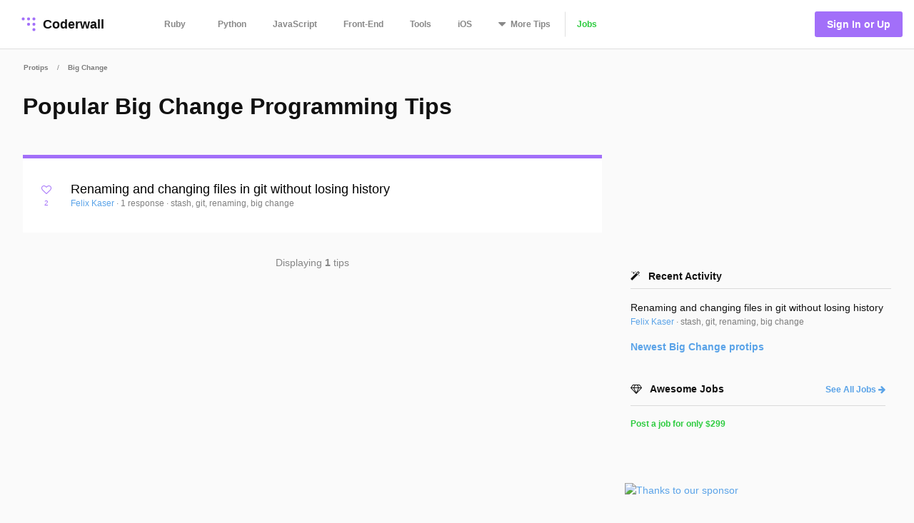

--- FILE ---
content_type: text/html; charset=utf-8
request_url: https://coderwall.com/t/big%20change/popular
body_size: 5174
content:
<!DOCTYPE html>
<html lang='en'>
<head>
<meta charset="UTF-8">
<title>Popular Big Change Programming Tips - Popular Tips</title>
<meta name="description" content="Programming tips, tools, and projects from our developer community. A collaborative learning platform for software developers.">
<meta name="keywords" content="big change, tips, programming, coding">
<meta property="og:title" content="Popular Big Change Programming Tips - Popular Tips">
<meta property="og:site_name" content="Coderwall">
<meta property="og:description" content="Programming tips, tools, and projects from our developer community. A collaborative learning platform for software developers.">
<meta property="og:type" content="website">
<meta name="twitter:title" content="Popular Big Change Programming Tips - Popular Tips">
<meta name="twitter:site_name" content="Coderwall">
<meta name="twitter:site" content="@coderwall">
<meta name="twitter:card" content="summary">
<meta name="viewport" content="width=device-width,initial-scale=1">
<link rel="stylesheet" media="all" href="https://coderwall.com/assets/application-f77ef3288df80623e2760e3503a01465ba8927606d85da2b8dd7718335f3d09e.css" />
<script src="https://coderwall.com/assets/application-bc7a77d521dc8cec56106a5f612fec3e45116b5b0f783d0b81b28d4a31c1c5fe.js"></script>
<script src="https://coderwall.com/packs/application-2ea76e7a47b328cbbe71.js"></script>
<meta name="csrf-param" content="authenticity_token" />
<meta name="csrf-token" content="/828IbmvYtqA16VV0JtGJTnb/b6VwxiIcHEyYv8sM0L6oVNDNncelWuFhIxgKswXKd7q6LlJqjMkNRrHVv+vFQ==" />
<!-- Google Tag Manager -->
<!--script>
  dataLayer = [{
    'user_email': '',
    'user_created_at': ''
  }];
</script-->

<script>(function(w,d,s,l,i){w[l]=w[l]||[];w[l].push({'gtm.start':
    new Date().getTime(),event:'gtm.js'});var f=d.getElementsByTagName(s)[0],
  j=d.createElement(s),dl=l!='dataLayer'?'&l='+l:'';j.async=true;j.src=
  'https://www.googletagmanager.com/gtm.js?id='+i+dl;f.parentNode.insertBefore(j,f);
})(window,document,'script','dataLayer','GTM-KXGFN96');</script>
<!-- End Google Tag Manager -->
  <script>
    (function(i,s,o,g,r,a,m){i['GoogleAnalyticsObject']=r;i[r]=i[r]||function(){
    (i[r].q=i[r].q||[]).push(arguments)},i[r].l=1*new Date();a=s.createElement(o),
    m=s.getElementsByTagName(o)[0];a.async=1;a.src=g;m.parentNode.insertBefore(a,m)
    })(window,document,'script','//www.google-analytics.com/analytics.js','ga');

    ga('create', 'UA-797907-8', 'auto', {'cookieExpires': 0});
    ga('set', 'anonymizeIp', true);
  </script>

<script>
  document.addEventListener('turbolinks:load', function() {
    _native.init("CVADL5QU", {
      targetClass: 'native-js'
    });
  });
</script>



</head>
<body>
<!-- Google Tag Manager (noscript) -->
<noscript><iframe src="https://www.googletagmanager.com/ns.html?id=GTM-KXGFN96"
                  height="0" width="0" style="display:none;visibility:hidden"></iframe></noscript>
<!-- End Google Tag Manager (noscript) -->
<div class='clearfix'>
<header class='border-bottom'>
<nav class='clearfix py2'>
<div class='col col-4 sm-col-3 md-col-2'>
<div class='sm-ml1'>
<a class='btn logo relative' href='https://coderwall.com/'>
<div class='absolute' style='top: 2px'>
<svg version="1.1" viewBox="0 0 20 20" width="30" height="30" xmlns="http://www.w3.org/2000/svg">
  <circle cx="5" cy="5" r="1.4142" fill="#A26FF9"/>
  <circle cx="10" cy="5" r="1.4142" fill="#A26FF9"/>
  <circle cx="15" cy="5" r="1.4142" fill="#A26FF9"/>
  <circle cx="10" cy="10" r="1.4142" fill="#A26FF9"/>
  <circle cx="15" cy="10" r="1.4142" fill="#A26FF9"/>
  <circle cx="15" cy="15" r="1.4142" fill="#A26FF9"/>
</svg>

</div>
<div class='left font-x-lg' style='padding-left: 35px;'>
Coderwall
</div>
</a>
</div>
</div>
<div class='col col-3 sm-col-6 md-col-7 h6'>
<a class='btn muted-until-hover xs-hide sm-mr1' href='/t/ruby/popular'>Ruby</a>
<a class='btn muted-until-hover xs-hide' href='/t/python/popular'>Python</a>
<a class='btn muted-until-hover xs-hide' href='/t/javascript/popular'>JavaScript</a>
<a class='btn muted-until-hover xs-hide sm-only-hide' href='/t/web/popular'>Front-End</a>
<a class='btn muted-until-hover xs-hide sm-only-hide' href='/t/tools/popular'>Tools</a>
<a class='btn muted-until-hover xs-hide sm-only-hide' href='/t/ios/popular'>iOS</a>
<div class='btn dropdown' style='margin-top: -3px;'>
<span class='h3 muted-until-hover'>
<i class="fa fa-sort-down relative xs-hide" style="top: -2px; margin-right: 2px;"></i>
</span>
<span class='muted-until-hover xs-ml3'>
<span class='xs-hide'>More</span>
Tips
</span>
<div class='dropdown-content bg-white mt1 py1 border z4' style='left:0'>
<a class='btn py1 muted-until-hover sm-hide' href='/t/ruby/popular'>Ruby</a>
<a class='btn py1 muted-until-hover sm-hide' href='/t/python/popular'>Python</a>
<a class='btn py1 muted-until-hover sm-hide' href='/t/javascript/popular'>JavaScript</a>
<a class='btn py1 muted-until-hover md-hide nowrap' href='/t/web/popular'>Front-End</a>
<a class='btn py1 muted-until-hover md-hide' href='/t/tools/popular'>Tools</a>
<a class='btn py1 muted-until-hover md-hide' href='/t/ios/popular'>iOS</a>
<a class='btn py1 muted-until-hover' href='/t/php/popular'>PHP</a>
<a class='btn py1 muted-until-hover' href='/t/android/popular'>Android</a>
<a class='btn py1 muted-until-hover' href='/t/dot-net/popular'>.NET</a>
<a class='btn py1 muted-until-hover' href='/t/java/popular'>Java</a>
<a class='btn py1 green md-hide' href='/jobs'>Jobs</a>
</div>
</div>
<a class='btn border-left xs-hide sm-only-hide' href='/jobs'>
<div class='green'>Jobs</div>
</a>
</div>
<div class='col col-5 sm-col-3 md-col-3'>
<div class='right pr2'>
<a class='btn btn-primary bg-purple white ml1' href='/signin'>Sign In or Up</a>
</div>
</div>
</nav>
</header>


<div class='mt1 px3'>
<div class='mxn1 font-tiny mt0 diminish'>
<a class='btn px1' href='/trending'>Protips</a>
<div class='inline hide_last_child'>/</div>
<a class='btn px1' href='/t/big%20change/popular'><span class="translation_missing" title="translation missing: en.categories.long.big change">Big Change</span></a>
<div class='inline hide_last_child'>/</div>
</div>

</div>
<main>
<div class='py2 px3'><div class='container'>
<div class='clearfix'>
<div class='sm-col sm-col sm-col-12 md-col-8'>
<div class='purple' style='border-bottom:solid 5px;'>
<h1 class='mt0 black'>Popular Big Change Programming Tips</h1>
<p class='clearfix py1 font-lg black'></p>
</div>
<div class='py2 bg-white'>
<div class='pr1'><script type='application/ld+json'>
{
  "@context": "http://schema.org",
  "@type": "Article",
  "author": {
    "@type": "Person",
    "name": "Felix Kaser"
  },
  "dateModified": "2016-02-25 18:46:28 UTC",
  "datePublished": "2016-02-25 18:46:28 UTC",
  "headline": "Renaming and changing files in git without losing history",
  "url": "/p/_csouq/renaming-and-changing-files-in-git-without-losing-history",
  "commentCount": 1,
  "keywords": "stash, git, renaming, big change",
  "publisher": {
    "@type": "Organization",
    "name": "Coderwall",
    "logo": {
      "@type": "ImageObject",
      "url": "/logo.png"
    }
  },
  "image": "/logo.png"
}

</script>

<div class='protip card clearfix py2 likeable' id='protip_99466'>
<div class='col col-1'>
<div class='mt-third center'>
<div data='{&quot;heartableId&quot;:&quot;protip_99466&quot;,&quot;href&quot;:&quot;/p/_csouq/likes&quot;}' id='react-heart-button-protip_99466'></div>
</div>
</div>
<div class='col col-11 overflow-hidden'>
<h3 class='mt0 mb0'>
<a class='diminish-viewed' href='/p/_csouq/renaming-and-changing-files-in-git-without-losing-history'>
Renaming and changing files in git without losing history
</a>
</h3>
<div class='font-sm'>
<span class=''>
<a href='/kaserf'>
Felix Kaser
</a>
<div class='diminish inline'>&middot;</div>
</span>
<div class='diminish inline'>
<a href='/p/_csouq/renaming-and-changing-files-in-git-without-losing-history'>
1 response
</a>
&middot;
<span>stash, git, renaming, big change</span>
</div>
</div>
</div>
</div>

</div>
</div>
<div class='clearfix mt1 py2 xs-mb4'>
<div class='col col-6 sm-col-3'>
<div class='btn pl0 left h4'></div>
</div>
<div class='col col-6 muted xs-hide'>
<div class='py1 center'>Displaying <b>1</b> tips</div>
</div>
<div class='col col-6 sm-col-3'>
<div class='btn pr0 right h4'></div>
</div>
</div>
</div>
<div class='sm-col sm-col sm-col-12 md-col-4'>
<div class='native-js clearfix ml3 md-show _300x250'>
<style>
  .#native_index# {
    background-color: #native_bg_color#;
    margin-bottom: 40px;
  }
  
  .#native_index# .native-main {
    color: #native_color# !important;
  }
  
  .#native_index# .native-cta {
    color: #native_cta_color#;
    background-color: #native_cta_bg_color#;
  }
</style>
<div class='native-flex #native_index#'>
<a class='native-main' href='#native_link#'>
<div class='native-sponsor'>Sponsored by</div>
<div class='native-title'>#native_company#</div>
<div class='native-desc'>#native_desc#</div>
<div class='native-footer'>
<div class='native-cta'>#native_cta#</div>
<img class='native-img' native_src='#native_logo#'>
</div>
</a>
</div>
</div>

<div class='clearfix ml3 md-show'>
<div class='clearfix ml1 mb3'>
<h5 class='mt0 mb1'>
<i class="fa fa-magic mr1"></i>
Recent Activity
</h5>
<hr>
<script type='application/ld+json'>
{
  "@context": "http://schema.org",
  "@type": "Article",
  "author": {
    "@type": "Person",
    "name": "Felix Kaser"
  },
  "dateModified": "2016-02-25 18:46:28 UTC",
  "datePublished": "2016-02-25 18:46:28 UTC",
  "headline": "Renaming and changing files in git without losing history",
  "url": "/p/_csouq/renaming-and-changing-files-in-git-without-losing-history",
  "commentCount": 1,
  "keywords": "stash, git, renaming, big change",
  "publisher": {
    "@type": "Organization",
    "name": "Coderwall",
    "logo": {
      "@type": "ImageObject",
      "url": "/logo.png"
    }
  },
  "image": "/logo.png"
}

</script>

<div class='clearfix mt2'>
<a class='black no-hover' href='/p/_csouq/renaming-and-changing-files-in-git-without-losing-history'>
Renaming and changing files in git without losing history
</a>
<div class='block'>
<div class='font-sm'>
<a href='/kaserf'>
Felix Kaser
</a>
<div class='diminish inline'>
&middot;
<span>stash, git, renaming, big change</span>
</div>
</div>
</div>
</div>
<a class='block mt2 bold' href='/t/big%20change/fresh'>
Newest
<span class="translation_missing" title="translation missing: en.categories.short.big change">Big Change</span>
protips
</a>
</div>

</div>
<div class='clearfix sm-ml3 mb3 p1'>
<div class='clearfix'>
<div class='col col-7'>
<h5 class='mt0'>
<i class="fa fa-diamond mr1"></i>
Awesome Jobs
</h5>
</div>
<div class='col col-5'>
<div class='right font-sm bold'>
<a class='block' href='/jobs'>
See All Jobs
<i class="fa fa-arrow-right"></i>
</a>
</div>
</div>
</div>
<hr>
<a class='mt3 btn rounded bg-green white border px2 py1 hide' href='https://coderwall.com/jobs/new'>
Post a Job for Programmers
<div class='mt1 font-sm'>$299 for 30 days</div>
</a>
<div class='mt2 font-sm'>
<a class='border--green green bold' href='https://coderwall.com/jobs/new'>
Post a job for only
$299
</a>
</div>
</div>
<div class='clearfix ml3 mt4'>
<a target="_blank" class="link no-hover" rel="nofollow" href="/r/78/click"><img class="mt-third" alt="Thanks to our sponsor" src="https://coderwall.com/r/78" />
</a>
</div>
<div class='clearfix ml3 mt3' ga-location='Protip List'>
<div class='bsarocks bsap_74f50e679004d8f4d62fec4b0f74ccf1' id='bsap_1305410'></div>
</div>
<div class='native-js _native_ribbon'>
<div class='native-sponsor'>Sponsored by #native_company# — Learn More</div>
<a class='native-flex' href='#native_link#'>
<style>
  ._native_ribbon.native-js {
    background: linear-gradient(-30deg, #native_bg_color#E5, #native_bg_color#E5 45%, #native_bg_color# 45%) #fff;
  }
  
   ._native_ribbon .native-details,
   ._native_ribbon .native-sponsor,
   ._native_ribbon .native-bsa {
    color: #native_color# !important;
  }
  
   ._native_ribbon .native-details:hover {
    color: #native_color_hover# !important;
  }
  
   ._native_ribbon .native-cta {
    color: #native_cta_color#;
    background-color: #native_cta_bg_color#;
  }
  
   ._native_ribbon .native-cta:hover {
    color: #native_cta_color_hover;
    background-color: #native_cta_bg_color_hover#;
  }
</style>
<div class='native-main'>
<img class='native-img' native_src='#native_logo#'>
<div class='native-details'>
<span class='native-company'>#native_title#</span>
<span class='native-desc'>#native_desc#</span>
</div>
</div>
<span class='native-cta'>#native_cta#</span>
</a>
</div>

</div>
</div>
</div>
</div>
</main>
<footer class='border-top'>
<nav class='clearfix'>
<div class='col col-4 pt1 mt1'>
<a class='btn' href='https://twitter.com/coderwall' rel='nofollow' target='_blank'>
@coderwall
<i class="fa fa-twitter fa-1x ml1"></i>
</a>
</div>
<div class='col col-8 pt2 mt1'>
<div class='right'>
<a class='inline-block ml1' href='https://github.com/coderwall/coderwall-next' rel='nofollow'>
<i class="fa fa-github-alt"></i>
</a>
<a class='inline-block ml1' href='/t/hackerdesk/popular'>
<div class='sm-show'><i class="fa fa-gift"></i></div>
</a>
<a class="inline-block mx1" href="/categories/application-performance-monitoring">APM product comparisons
</a><a class='inline-block mr1' href='mailto:support@coderwall.com'>
Contact
</a>
<a class='inline-block mr1' href='/privacy_policy'>Privacy</a>
<a class='inline-block mr1' href='/tos'>Terms</a>
<p class='inline-block diminish inline mr1'>Copyright 2026</p>
</div>
</div>
<div class='col col-12 pb1'>
<div class='font-tiny diminish'>
This site is protected by reCAPTCHA and the Google
<a href='https://policies.google.com/privacy' rel='nofollow'>
Privacy Policy
</a>
and
<a href='https://policies.google.com/terms' rel='nofollow'>
Terms of Service
</a>
apply.
</div>

</div>
</nav>
</footer>
</div>
<div data='{&quot;currentUser&quot;:{&quot;item&quot;:null},&quot;protips&quot;:{&quot;items&quot;:[{&quot;id&quot;:99466,&quot;body&quot;:&quot;If you ever plan to do a major renaming of your code in a medium to large sized project, be kind and think about the size of your repo and your history. If you are renaming a file and change a substantial amount of the file, git will not recognize it as a renaming but will treat it as a delete-file / create-file case. This basically destroys all the history on that file, since the person doing the rename will check in a new file.\r\n\r\nLinus Torvalds talks about this in a lengthy email, be advised is it Torvalds speaking, he can be rough: http://permalink.gmane.org/gmane.comp.version-control.git/217\r\n\r\nSo my advise: plan ahead! If you do this right you can save your history and keep the size of your repo low. You can apply a workaround to trick git into thinking you only renamed the files and did not delete and recreate them. First just do a renaming and check it in, you will have to commit it, just staging won&#39;t be enough. After that you can do all your changes to the files (e.g. change class and package names to fit the new structure. This will break your build for one commit, but you will have to deal with it.\r\n\r\nIf you already changed all at once: renaming the files and doing all the changes, there is still a way to do this: stash all your changes, do the renaming manually once again and check it in. After that you can get your changes from the stash and git should be smart enough to detect that it&#39;s just changes on the files (which keeps the history intact) and not a new file.&quot;,&quot;created_at&quot;:&quot;2014-03-14T04:29:28.638Z&quot;,&quot;heartableId&quot;:&quot;protip_99466&quot;,&quot;hearts&quot;:2,&quot;html&quot;:&quot;\u003cp\u003eIf you ever plan to do a major renaming of your code in a medium to large sized project, be kind and think about the size of your repo and your history. If you are renaming a file and change a substantial amount of the file, git will not recognize it as a renaming but will treat it as a delete-file / create-file case. This basically destroys all the history on that file, since the person doing the rename will check in a new file.\u003c/p\u003e\n\n\u003cp\u003eLinus Torvalds talks about this in a lengthy email, be advised is it Torvalds speaking, he can be rough: \u003ca href=\&quot;http://permalink.gmane.org/gmane.comp.version-control.git/217\&quot; rel=\&quot;nofollow\&quot;\u003ehttp://permalink.gmane.org/gmane.comp.version-control.git/217\u003c/a\u003e\u003c/p\u003e\n\n\u003cp\u003eSo my advise: plan ahead! If you do this right you can save your history and keep the size of your repo low. You can apply a workaround to trick git into thinking you only renamed the files and did not delete and recreate them. First just do a renaming and check it in, you will have to commit it, just staging won&#39;t be enough. After that you can do all your changes to the files (e.g. change class and package names to fit the new structure. This will break your build for one commit, but you will have to deal with it.\u003c/p\u003e\n\n\u003cp\u003eIf you already changed all at once: renaming the files and doing all the changes, there is still a way to do this: stash all your changes, do the renaming manually once again and check it in. After that you can get your changes from the stash and git should be smart enough to detect that it&#39;s just changes on the files (which keeps the history intact) and not a new file.\u003c/p\u003e\n&quot;,&quot;public_id&quot;:&quot;_csouq&quot;,&quot;subscribed&quot;:false,&quot;tags&quot;:[&quot;stash&quot;,&quot;git&quot;,&quot;renaming&quot;,&quot;big change&quot;,&quot;keep history&quot;],&quot;title&quot;:&quot;Renaming and changing files in git without losing history&quot;,&quot;upvotes&quot;:2}]}}' id='initial-redux-store'></div>
</body>
</html>
